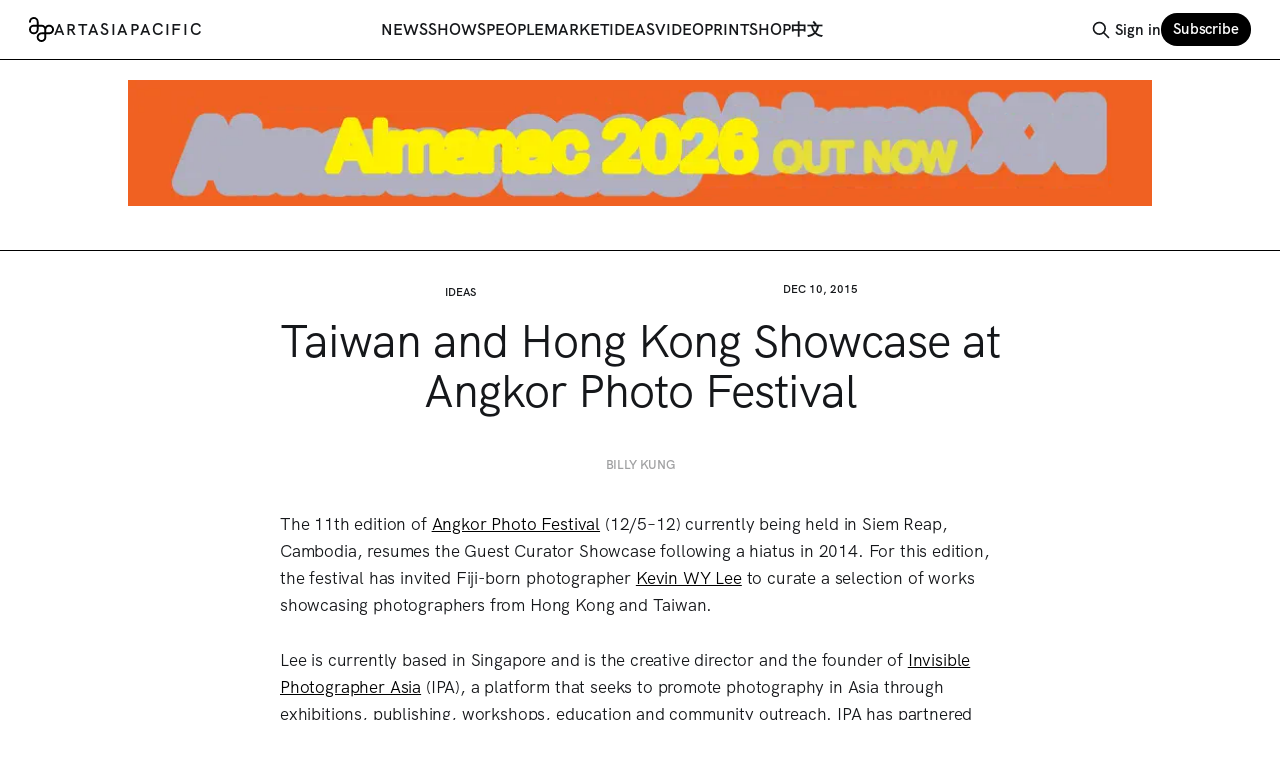

--- FILE ---
content_type: text/html; charset=utf-8
request_url: https://www.artasiapacific.com/ideas/taiwan-and-hong-kong-showcase-at-angkor-photo-festival/
body_size: 13879
content:
<!DOCTYPE html>
<html lang="en">
<head>

    <title>Taiwan and Hong Kong Showcase at Angkor Photo Festival</title>
    <meta charset="utf-8">
    <meta name="viewport" content="width=device-width, initial-scale=1.0">
    
    <link rel="preload" as="style" href="https://www.artasiapacific.com/assets/built/screen.css?v=de834413b0">
    <link rel="preload" as="script" href="https://www.artasiapacific.com/assets/built/source.js?v=de834413b0">
    
    
<link rel="preload" as="font" type="font/woff2" href="https://www.artasiapacific.com/assets/fonts/HKGrotesk-Regular.woff?v=de834413b0" crossorigin="anonymous">
<link rel="preload" as="font" type="font/woff2" href="https://www.artasiapacific.com/assets/fonts/HKGrotesk-SemiBold.woff?v=de834413b0" crossorigin="anonymous">
<link rel="preload" as="font" type="font/woff2" href="https://www.artasiapacific.com/assets/fonts/HKGrotesk-Bold.woff?v=de834413b0" crossorigin="anonymous">
<style>
    @font-face {
        font-family: "hkgrotesk";
        src: url(https://www.artasiapacific.com/assets/fonts/HKGrotesk-Regular.woff?v=de834413b0) format("woff");
        font-weight: 400;
        font-display: block;
        unicode-range: U+0000-00FF, U+0131, U+0152-0153, U+02BB-02BC, U+02C6, U+02DA, U+02DC, U+0304, U+0308, U+0329, U+2000-206F, U+2074, U+20AC, U+2122, U+2191, U+2193, U+2212, U+2215, U+FEFF, U+FFFD;
    }
    
    @font-face {
        font-family: "hkgrotesk";
        src: url(https://www.artasiapacific.com/assets/fonts/HKGrotesk-SemiBold.woff?v=de834413b0) format("woff");
        font-weight: 600;
        font-display: block;
        unicode-range: U+0000-00FF, U+0131, U+0152-0153, U+02BB-02BC, U+02C6, U+02DA, U+02DC, U+0304, U+0308, U+0329, U+2000-206F, U+2074, U+20AC, U+2122, U+2191, U+2193, U+2212, U+2215, U+FEFF, U+FFFD;
    }
    
    @font-face {
        font-family: "hkgrotesk";
        src: url(https://www.artasiapacific.com/assets/fonts/HKGrotesk-Bold.woff?v=de834413b0) format("woff");
        font-weight: 800;
        font-display: block;
        unicode-range: U+0000-00FF, U+0131, U+0152-0153, U+02BB-02BC, U+02C6, U+02DA, U+02DC, U+0304, U+0308, U+0329, U+2000-206F, U+2074, U+20AC, U+2122, U+2191, U+2193, U+2212, U+2215, U+FEFF, U+FFFD;
    }
</style>

<link rel="preload" as="font" type="font/woff" href="https://www.artasiapacific.com/assets/fonts/TiemposText-Regular.woff?v=de834413b0" crossorigin="anonymous">
<link rel="preload" as="font" type="font/woff" href="https://www.artasiapacific.com/assets/fonts/TiemposText-Semibold.woff?v=de834413b0" crossorigin="anonymous">
<style>
    @font-face {
        font-family: tiempos-text;
        src: url(https://www.artasiapacific.com/assets/fonts/TiemposText-Semibold.woff?v=de834413b0) format("woff");
        font-weight: 800;
        font-display: block;
        unicode-range: U+0000-00FF, U+0131, U+0152-0153, U+02BB-02BC, U+02C6, U+02DA, U+02DC, U+0304, U+0308, U+0329, U+2000-206F, U+2074, U+20AC, U+2122, U+2191, U+2193, U+2212, U+2215, U+FEFF, U+FFFD;
    }
    
    @font-face {
        font-family: tiempos-text;
        src: url(https://www.artasiapacific.com/assets/fonts/TiemposText-Regular.woff?v=de834413b0) format("woff");
        font-weight: 400;
        font-display: block;
        unicode-range: U+0000-00FF, U+0131, U+0152-0153, U+02BB-02BC, U+02C6, U+02DA, U+02DC, U+0304, U+0308, U+0329, U+2000-206F, U+2074, U+20AC, U+2122, U+2191, U+2193, U+2212, U+2215, U+FEFF, U+FFFD;
    }
</style>
<link rel="preload" as="font" type="font/woff" href="https://www.artasiapacific.com/assets/fonts/TiemposHeadline-Regular.woff?v=de834413b0" crossorigin="anonymous">
<link rel="preload" as="font" type="font/woff" href="https://www.artasiapacific.com/assets/fonts/TiemposHeadline-Semibold.woff?v=de834413b0" crossorigin="anonymous">
<style>
    @font-face {
        font-family: tiempos-headline;
        src: url(https://www.artasiapacific.com/assets/fonts/TiemposHeadline-Semibold.woff?v=de834413b0) format("woff");
        font-weight: 800;
        font-display: block;
        unicode-range: U+0000-00FF, U+0131, U+0152-0153, U+02BB-02BC, U+02C6, U+02DA, U+02DC, U+0304, U+0308, U+0329, U+2000-206F, U+2074, U+20AC, U+2122, U+2191, U+2193, U+2212, U+2215, U+FEFF, U+FFFD;
    }
    
    @font-face {
        font-family: tiempos-headline;
        src: url(https://www.artasiapacific.com/assets/fonts/TiemposHeadline-Regular.woff?v=de834413b0) format("woff");
        font-weight: 400;
        font-display: block;
        unicode-range: U+0000-00FF, U+0131, U+0152-0153, U+02BB-02BC, U+02C6, U+02DA, U+02DC, U+0304, U+0308, U+0329, U+2000-206F, U+2074, U+20AC, U+2122, U+2191, U+2193, U+2212, U+2215, U+FEFF, U+FFFD;
    }
</style>

    <link rel="stylesheet" type="text/css" href="https://www.artasiapacific.com/assets/built/screen.css?v=de834413b0">

    <style>
        :root {
            --background-color: #ffffff
        }
    </style>


    <meta name="description" content="The 11th edition of Angkor Photo Festival (12/5–12) currently being held in Siem Reap, Cambodia, resumes the Guest Curator Showcase following a hiatus in 2014. For this edition, the festival has invit">
    <link rel="icon" href="https://www.artasiapacific.com/content/images/size/w256h256/format/png/2025/01/logo-icon-1.svg" type="image/png">
    <link rel="canonical" href="https://artasiapacific.com/ideas/taiwan-and-hong-kong-showcase-at-angkor-photo-festival">
    <meta name="referrer" content="no-referrer-when-downgrade">
    
    <meta property="og:site_name" content="ArtAsiaPacific">
    <meta property="og:type" content="article">
    <meta property="og:title" content="Taiwan and Hong Kong Showcase at Angkor Photo Festival">
    <meta property="og:description" content="The 11th edition of Angkor Photo Festival (12/5–12) currently being held in Siem Reap, Cambodia, resumes the Guest Curator Showcase following a hiatus in 2014. For this edition, the festival has invit">
    <meta property="og:url" content="https://artasiapacific.com/ideas/taiwan-and-hong-kong-showcase-at-angkor-photo-festival">
    <meta property="article:published_time" content="2015-12-10T00:00:00.000Z">
    <meta property="article:modified_time" content="2023-06-26T08:19:55.000Z">
    <meta property="article:tag" content="Ideas">
    
    <meta property="article:publisher" content="https://www.facebook.com/artasiapacificmagazine">
    <meta name="twitter:card" content="summary">
    <meta name="twitter:title" content="Taiwan and Hong Kong Showcase at Angkor Photo Festival">
    <meta name="twitter:description" content="The 11th edition of Angkor Photo Festival (12/5–12) currently being held in Siem Reap, Cambodia, resumes the Guest Curator Showcase following a hiatus in 2014. For this edition, the festival has invit">
    <meta name="twitter:url" content="https://artasiapacific.com/ideas/taiwan-and-hong-kong-showcase-at-angkor-photo-festival">
    <meta name="twitter:label1" content="Written by">
    <meta name="twitter:data1" content="The Editors">
    <meta name="twitter:label2" content="Filed under">
    <meta name="twitter:data2" content="Ideas">
    <meta name="twitter:site" content="@artasiapacific">
    
    <script type="application/ld+json">
{
    "@context": "https://schema.org",
    "@type": "Article",
    "publisher": {
        "@type": "Organization",
        "name": "ArtAsiaPacific",
        "url": "https://www.artasiapacific.com/",
        "logo": {
            "@type": "ImageObject",
            "url": "https://www.artasiapacific.com/content/images/2025/01/logo-icon.svg",
            "width": 60,
            "height": 60
        }
    },
    "author": {
        "@type": "Person",
        "name": "The Editors",
        "url": "https://www.artasiapacific.com/author/the-editors/",
        "sameAs": []
    },
    "headline": "Taiwan and Hong Kong Showcase at Angkor Photo Festival",
    "url": "https://www.artasiapacific.com/ideas/taiwan-and-hong-kong-showcase-at-angkor-photo-festival/",
    "datePublished": "2015-12-10T00:00:00.000Z",
    "dateModified": "2023-06-26T08:19:55.000Z",
    "keywords": "Ideas",
    "description": "\n\nBilly Kung",
    "mainEntityOfPage": "https://www.artasiapacific.com/ideas/taiwan-and-hong-kong-showcase-at-angkor-photo-festival/"
}
    </script>

    <meta name="generator" content="Ghost 6.13">
    <link rel="alternate" type="application/rss+xml" title="ArtAsiaPacific" href="https://www.artasiapacific.com/rss/">
    <script defer src="https://cdn.jsdelivr.net/ghost/portal@~2.56/umd/portal.min.js" data-i18n="true" data-ghost="https://www.artasiapacific.com/" data-key="10bd7e3f89f60d739c2dbaf6f0" data-api="https://artasiapacific.ghost.io/ghost/api/content/" data-locale="en" crossorigin="anonymous"></script><style id="gh-members-styles">.gh-post-upgrade-cta-content,
.gh-post-upgrade-cta {
    display: flex;
    flex-direction: column;
    align-items: center;
    font-family: -apple-system, BlinkMacSystemFont, 'Segoe UI', Roboto, Oxygen, Ubuntu, Cantarell, 'Open Sans', 'Helvetica Neue', sans-serif;
    text-align: center;
    width: 100%;
    color: #ffffff;
    font-size: 16px;
}

.gh-post-upgrade-cta-content {
    border-radius: 8px;
    padding: 40px 4vw;
}

.gh-post-upgrade-cta h2 {
    color: #ffffff;
    font-size: 28px;
    letter-spacing: -0.2px;
    margin: 0;
    padding: 0;
}

.gh-post-upgrade-cta p {
    margin: 20px 0 0;
    padding: 0;
}

.gh-post-upgrade-cta small {
    font-size: 16px;
    letter-spacing: -0.2px;
}

.gh-post-upgrade-cta a {
    color: #ffffff;
    cursor: pointer;
    font-weight: 500;
    box-shadow: none;
    text-decoration: underline;
}

.gh-post-upgrade-cta a:hover {
    color: #ffffff;
    opacity: 0.8;
    box-shadow: none;
    text-decoration: underline;
}

.gh-post-upgrade-cta a.gh-btn {
    display: block;
    background: #ffffff;
    text-decoration: none;
    margin: 28px 0 0;
    padding: 8px 18px;
    border-radius: 4px;
    font-size: 16px;
    font-weight: 600;
}

.gh-post-upgrade-cta a.gh-btn:hover {
    opacity: 0.92;
}</style><script async src="https://js.stripe.com/v3/"></script>
    <script defer src="https://cdn.jsdelivr.net/ghost/sodo-search@~1.8/umd/sodo-search.min.js" data-key="10bd7e3f89f60d739c2dbaf6f0" data-styles="https://cdn.jsdelivr.net/ghost/sodo-search@~1.8/umd/main.css" data-sodo-search="https://artasiapacific.ghost.io/" data-locale="en" crossorigin="anonymous"></script>
    
    <link href="https://www.artasiapacific.com/webmentions/receive/" rel="webmention">
    <script defer src="/public/cards.min.js?v=de834413b0"></script>
    <link rel="stylesheet" type="text/css" href="/public/cards.min.css?v=de834413b0">
    <script defer src="/public/member-attribution.min.js?v=de834413b0"></script>
    <script defer src="/public/ghost-stats.min.js?v=de834413b0" data-stringify-payload="false" data-datasource="analytics_events" data-storage="localStorage" data-host="https://www.artasiapacific.com/.ghost/analytics/api/v1/page_hit"  tb_site_uuid="16435400-f27e-4b41-b5f7-d0c24f5ce4de" tb_post_uuid="9c41420c-c01e-4396-b582-a9932df26eb5" tb_post_type="post" tb_member_uuid="undefined" tb_member_status="undefined"></script><style>:root {--ghost-accent-color: #000000;}</style>
    <!-- Google tag (gtag.js) -->
<script async src="https://www.googletagmanager.com/gtag/js?id=G-XQC9K1LDZD"></script>
<script>
  window.dataLayer = window.dataLayer || [];
  function gtag(){dataLayer.push(arguments);}
  gtag('js', new Date());

  gtag('config', 'G-XQC9K1LDZD');
</script>
<style>
/* hide old mailchimp links */
a[href^="https://artasiapacific.us11.list-manage.com/subscribe"] {
    display: none;
}
</style>

</head>
<body class="post-template tag-ideas tag-hash-import-2025-04-19-12-24 has-sans-title has-sans-body">

<div class="gh-viewport">
    
    <header id="gh-navigation" class="gh-navigation is-left-logo gh-outer">
    <style>
        .nav-current {
            color: #f0f;
        }
    </style>
    <div class="gh-navigation-inner gh-inner">

        <div class="gh-navigation-brand">
            <a class="gh-navigation-logo is-title" href="https://www.artasiapacific.com">
                    <img src="https://www.artasiapacific.com/content/images/2025/01/logo-icon.svg" alt="ArtAsiaPacific"> <span class="gh-head-logo-text">ARTASIAPACIFIC</span>
            </a>
            <button class="gh-search gh-icon-button" aria-label="Search this site" data-ghost-search>
    <svg xmlns="http://www.w3.org/2000/svg" fill="none" viewBox="0 0 24 24" stroke="currentColor" stroke-width="2" width="20" height="20"><path stroke-linecap="round" stroke-linejoin="round" d="M21 21l-6-6m2-5a7 7 0 11-14 0 7 7 0 0114 0z"></path></svg></button>            <button class="gh-burger gh-icon-button" aria-label="Menu">
                <svg xmlns="http://www.w3.org/2000/svg" width="24" height="24" fill="currentColor" viewBox="0 0 256 256"><path d="M224,128a8,8,0,0,1-8,8H40a8,8,0,0,1,0-16H216A8,8,0,0,1,224,128ZM40,72H216a8,8,0,0,0,0-16H40a8,8,0,0,0,0,16ZM216,184H40a8,8,0,0,0,0,16H216a8,8,0,0,0,0-16Z"></path></svg>                <svg xmlns="http://www.w3.org/2000/svg" width="24" height="24" fill="currentColor" viewBox="0 0 256 256"><path d="M205.66,194.34a8,8,0,0,1-11.32,11.32L128,139.31,61.66,205.66a8,8,0,0,1-11.32-11.32L116.69,128,50.34,61.66A8,8,0,0,1,61.66,50.34L128,116.69l66.34-66.35a8,8,0,0,1,11.32,11.32L139.31,128Z"></path></svg>            </button>
        </div>

        <nav class="gh-navigation-menu justify-center">
            <ul class="nav">
    <li class="nav-news"><a href="https://www.artasiapacific.com/news/">News</a></li>
    <li class="nav-shows"><a href="https://www.artasiapacific.com/shows/">Shows</a></li>
    <li class="nav-people"><a href="https://www.artasiapacific.com/people/">People</a></li>
    <li class="nav-market"><a href="https://www.artasiapacific.com/market/">Market</a></li>
    <li class="nav-ideas nav-current-parent"><a href="https://www.artasiapacific.com/ideas/">Ideas</a></li>
    <li class="nav-video"><a href="https://www.artasiapacific.com/video/">Video</a></li>
    <li class="nav-print"><a href="https://www.artasiapacific.com/magazine/">Print</a></li>
    <li class="nav-shop"><a href="https://www.artasiapacific.com/shop/magazine/">Shop</a></li>
    <li class="nav-zhong-wen"><a href="https://www.artasiapacific.com/zh/">中文</a></li>
</ul>

        </nav>

        <div class="gh-navigation-actions">
                <button class="gh-search gh-icon-button" aria-label="Search this site" data-ghost-search>
    <svg xmlns="http://www.w3.org/2000/svg" fill="none" viewBox="0 0 24 24" stroke="currentColor" stroke-width="2" width="20" height="20"><path stroke-linecap="round" stroke-linejoin="round" d="M21 21l-6-6m2-5a7 7 0 11-14 0 7 7 0 0114 0z"></path></svg></button>                <div class="gh-navigation-members">
                            <a href="#/portal/signin" data-portal="signin">Sign in</a>
                                <a class="gh-button" href="#/portal/signup" data-portal="signup">Subscribe</a>
                </div>
        </div>

    </div>
</header>

    
    <section class="aap-ads gh-outer" style="border-bottom: 1px solid black;">
        <section class="gh-inner">

                        <div class="my-8 max-w-screen-lg mx-auto block overflow-hidden" style="aspect-ratio: 1000/123;">
                            <iframe 
                            src="https://aap-ad-api.netlify.app/?format=letterbox"
                            border="0"
                            frameborder="0"
                            width="100%"
                            height="100%"
                            ></iframe>
                        </div>

        </section>

        <script>
            console.log(`adFormat: $letterbox`);
        </script>
    </section>


<main class="gh-main 
    
">
                <style>
                    .gh-content,
                    .gh-content p,
                    .gh-content p a {
                        color: ;
                    }
                </style>


    <article class="gh-article post tag-ideas tag-hash-import-2025-04-19-12-24 no-image
    ">

        
                
                <header class="gh-article-header gh-canvas text-center !mt-12">

                    <section class="grid grid-cols-2 justify-between ">
                        <h4><a class="text-lg uppercase font-semibold text-inherit" href="https://www.artasiapacific.com/tag/ideas/">Ideas</a></h4>
                        <time class="text-lg uppercase font-semibold text-inherit" datetime="2015-12-10">Dec 10, 2015</time>
                    </section>
                    <h1 class="gh-article-title is-title my-6 font-normal">Taiwan and Hong Kong Showcase at Angkor Photo Festival</h1>
                        <p 
                        class="gh-article-excerpt is-body text-balance" 
                        data-excerpt-processing-enabled="true"
                        data-excerpt="

Billy Kung"
                        >
                        </p>
                        <style>
                            .post-author,
                            .post-author a {
                                color: ;
                            }
                        </style>
                    

                        
                </header>

                <section class="gh-content gh-canvas is-body">
                    <p>The 11th edition of <a href="http://angkor-photo.com/?ref=artasiapacific.com">Angkor Photo Festival</a> (12/5–12) currently being held in Siem Reap, Cambodia, resumes the Guest Curator Showcase following a hiatus in 2014. For this edition, the festival has invited Fiji-born photographer <a href="http://www.kevinwylee.com/?ref=artasiapacific.com">Kevin WY Lee</a> to curate a selection of works showcasing photographers from Hong Kong and Taiwan.</p><p>Lee is currently based in Singapore and is the creative director and the founder of <a href="http://invisiblephotographer.asia/?ref=artasiapacific.com">Invisible Photographer Asia</a> (IPA), a platform that seeks to promote photography in Asia through exhibitions, publishing, workshops, education and community outreach. IPA has partnered with a number of organizations such as the Angkor Photo Festival, Objectifs Centre for Photography and Film, National Museum of Singapore, AO Photo Books (Hong Kong), among others, to raise the profile of many who are actively engaged in the art of photography in the region. It is a timely and an admirable endeavor and more of this kind of active engagement and promotion would not only benefit photographers, but it will most certainly elevate the international profile of Asian photography.</p><p>Among the 18 photographers showcasing in this year’s Angkor Photo Festival, 12 hail from Hong Kong and 6 from Taiwan. Varying in age, education, experience and background, their works all share a common aspiration in exploring their place in the world they live in. It is an eclectic collection of works with no dominance of a specific theme nor does it share a predilection for a common stylistic approach. Several photographers were deeply grounded in the documentary tradition, exposing a sense of dedication and affection for their home country. Taiwanese Guan Xiao Rong’s work of <em>Lanyu</em> (Orchid Island) residents in the 1980s—whose livelihood was threatened by the government’s decision to build a nuclear waste facility on the island—were seen alongside Lam Chun Tung’s document on the elderly in Hong Kong and Ducky Tse’s images of Hong Kong’s pre-handover scenes equally shares the same dedication.</p><p>It is perhaps impossible to showcase Taiwan’s photography without mentioning Chang Chao-Tang, whose works, spanning more than 50 years, bears far-reaching witness to Taiwanese history. In 2013, Taipei Fine Arts Museum held Chang’s first comprehensive retrospective exhibition, which subsequently was also shown in that year’s Angkor Photography Festival. It is no surprise that his work is also included again this year. Meanwhile, a younger generation Taiwanese Tou Yun-Fei, whose work leans towards fine art photography, has produced a series of anthropomorphic portraits of canines, titled “Memento Mori,” which ultimately reveals more about the spectator than the spectacle.</p><p>A number of Hong Kong photographers included in this showcase do share a common background, having worked as a photojournalist either in newspaper or wire agency at one point in their lives. While some are still grounded in their photojournalism career, others have taken a different path. From photos of the 1989 Tiananmen protest by veteran press photographer, Wong Kan Tai, to Vincent Yu’s images of the 2011 Tohoku earthquake in Japan and Lam Yik Fei’s coverage of the 2014 Umbrella Movement in Hong Kong, which have been distributed worldwide via Getty Images and Bloomberg News Photos. Dustin Shum, who worked as a photojournalist for more than ten years, is now immersed in fine art photography. His quiet and yet surreal formal portraits of Hong Kong’s housing estates will one day prove to be an invaluable historic document.</p><p>In his curatorial statement, Lee expressed his hopes that through this opportunity in introducing works from Taiwan and Hong Kong photographers to a Southeast Asian audience, a dialogue will ensue and perhaps more exchanges between the regions will take place. I take much encouragement from this noble task but I only wish that more women participants were included.</p><p><em>Billy Kung is photo editor at </em>ArtAsiaPacific.&nbsp;</p>
                </section>

            
    </article>


</main>



            <section class="gh-container is-grid gh-outer">
                <div class="gh-container-inner gh-inner">
                    <h2 class="gh-container-title">
                                Related articles
                                                </h2>
                            <div 
                            class="grid grid-cols-1 sm:grid-cols-2 lg:grid-cols-4 gap-8"
                            >
                                        <article 
    class="gh-card post tag-issue tag-shows tag-ideas
    "
>

    <a class="gh-card-link 
    " href="/issue/lin-jingjing-on-wael-shawky/">

        <div class="
        ">
                <figure class="gh-card-image" style="aspect-ratio: 3/2">
                    <img
                        srcset="/content/images/size/w160/format/webp/2025/06/One-on-One.jpg 160w,
                                /content/images/size/w320/format/webp/2025/06/One-on-One.jpg 320w,
                                /content/images/size/w600/format/webp/2025/06/One-on-One.jpg 600w,
                                /content/images/size/w960/format/webp/2025/06/One-on-One.jpg 960w,
                                /content/images/size/w1200/format/webp/2025/06/One-on-One.jpg 1200w,
                                /content/images/size/w2000/format/webp/2025/06/One-on-One.jpg 2000w"
                        sizes="320px"
                        src="/content/images/size/w600/2025/06/One-on-One.jpg"
                        alt="One on One: Lin Jingjing on Wael Shawky"
                        loading="lazy"
                    >
                </figure>
        </div>

        <div class="gh-card-wrapper 
        ">
        
            <header 
            class="text-lg font-semibold flex justify-between uppercase text-current
            "
            >
                <div>
                        <span class="font-semibold uppercase">Issue</span>
                </div>
                <div>
                        <time class="uppercase font-semibold" datetime="2025-07-14">Jul 14, 2025</time>
                </div>
            </header>
            <h1 
                class="//gh-card-title is-title my-2

                "
            >One on One: Lin Jingjing on Wael Shawky</h1>
                    <p 
                    class="text-[90%] //gh-card-excerpt is-body a whitespace-pre-wrap text-pretty leading-tight"
                    data-excerpt-processing-enabled="true"
                    data-excerpt="For the One on One in AAP’s 144 issue, Chinese-born multimedia artist Lin Jingjing (aka Lov-Lov) reflects on her first encounter with Wael Shawky’s video work at the 2024 Venice Biennale.

Lin Jingjing"
                    ></p>
            <footer class="gh-card-meta">
<!--
             -->
                <!--
         --></footer>
        </div>
    </a>
</article>
                                                                            <article 
    class="gh-card post tag-ideas
    "
>

    <a class="gh-card-link 
    " href="/ideas/gathered-fragments-revisiting-japans-moving-image-history/">

        <div class="
        ">
                <figure class="gh-card-image" style="aspect-ratio: 3/2">
                    <img
                        srcset="/content/images/size/w160/format/webp/2025/06/8.techno05_72dpi.jpg 160w,
                                /content/images/size/w320/format/webp/2025/06/8.techno05_72dpi.jpg 320w,
                                /content/images/size/w600/format/webp/2025/06/8.techno05_72dpi.jpg 600w,
                                /content/images/size/w960/format/webp/2025/06/8.techno05_72dpi.jpg 960w,
                                /content/images/size/w1200/format/webp/2025/06/8.techno05_72dpi.jpg 1200w,
                                /content/images/size/w2000/format/webp/2025/06/8.techno05_72dpi.jpg 2000w"
                        sizes="320px"
                        src="/content/images/size/w600/2025/06/8.techno05_72dpi.jpg"
                        alt="Gathered Fragments: Revisiting Japan’s Moving Image History"
                        loading="lazy"
                    >
                </figure>
        </div>

        <div class="gh-card-wrapper 
        ">
        
            <header 
            class="text-lg font-semibold flex justify-between uppercase text-current
            "
            >
                <div>
                        <span class="font-semibold uppercase">Ideas</span>
                </div>
                <div>
                        <time class="uppercase font-semibold" datetime="2025-06-06">Jun 06, 2025</time>
                </div>
            </header>
            <h1 
                class="//gh-card-title is-title my-2

                "
            >Gathered Fragments: Revisiting Japan’s Moving Image History</h1>
                    <p 
                    class="text-[90%] //gh-card-excerpt is-body a whitespace-pre-wrap text-pretty leading-tight"
                    data-excerpt-processing-enabled="true"
                    data-excerpt="Art Osaka 2025’s inaugural Screening Program offers an exceptional opportunity to engage with Japan’s restless innovation in moving image.

Anna Dickie"
                    ></p>
            <footer class="gh-card-meta">
<!--
             -->
                <!--
         --></footer>
        </div>
    </a>
</article>
                                                                            <article 
    class="gh-card post tag-ideas
    "
>

    <a class="gh-card-link 
    " href="/ideas/open-call-hyundai-blue-prize-2025-for-emerging-curators/">

        <div class="
        ">
                <figure class="gh-card-image" style="aspect-ratio: 3/2">
                    <img
                        srcset="/content/images/size/w160/format/webp/2025/05/Exterior-of-Hyundai-Motorstudio-Beijing.-Photo---Hyundai-Motorstudio-Beijing.jpeg 160w,
                                /content/images/size/w320/format/webp/2025/05/Exterior-of-Hyundai-Motorstudio-Beijing.-Photo---Hyundai-Motorstudio-Beijing.jpeg 320w,
                                /content/images/size/w600/format/webp/2025/05/Exterior-of-Hyundai-Motorstudio-Beijing.-Photo---Hyundai-Motorstudio-Beijing.jpeg 600w,
                                /content/images/size/w960/format/webp/2025/05/Exterior-of-Hyundai-Motorstudio-Beijing.-Photo---Hyundai-Motorstudio-Beijing.jpeg 960w,
                                /content/images/size/w1200/format/webp/2025/05/Exterior-of-Hyundai-Motorstudio-Beijing.-Photo---Hyundai-Motorstudio-Beijing.jpeg 1200w,
                                /content/images/size/w2000/format/webp/2025/05/Exterior-of-Hyundai-Motorstudio-Beijing.-Photo---Hyundai-Motorstudio-Beijing.jpeg 2000w"
                        sizes="320px"
                        src="/content/images/size/w600/2025/05/Exterior-of-Hyundai-Motorstudio-Beijing.-Photo---Hyundai-Motorstudio-Beijing.jpeg"
                        alt="Open Call: Hyundai Blue Prize+ 2025 for Emerging Curators"
                        loading="lazy"
                    >
                </figure>
        </div>

        <div class="gh-card-wrapper 
        ">
        
            <header 
            class="text-lg font-semibold flex justify-between uppercase text-current
            "
            >
                <div>
                        <span class="font-semibold uppercase">Ideas</span>
                </div>
                <div>
                        <time class="uppercase font-semibold" datetime="2025-04-30">Apr 30, 2025</time>
                </div>
            </header>
            <h1 
                class="//gh-card-title is-title my-2

                "
            >Open Call: Hyundai Blue Prize+ 2025 for Emerging Curators</h1>
                    <p 
                    class="text-[90%] //gh-card-excerpt is-body a whitespace-pre-wrap text-pretty leading-tight"
                    data-excerpt-processing-enabled="true"
                    data-excerpt="Hyundai Motor Company announces the Hyundai Blue Prize+ 2025 open call, welcoming exhibition proposals for Hyundai Motorstudio Beijing from emerging curators worldwide engaged with the context of Asia.

Hyundai Blue Prize+"
                    ></p>
            <footer class="gh-card-meta">
<!--
             -->
                <!--
         --></footer>
        </div>
    </a>
</article>
                                                                            <article 
    class="gh-card post tag-market tag-hash-import-2025-04-19-12-24
    "
>

    <a class="gh-card-link 
    " href="/market/art-basel-hong-kong-2025-new-narratives/">

        <div class="
        ">
                <figure class="gh-card-image" style="aspect-ratio: 3/2">
                    <img
                        srcset="https://artasiapacific.com/rails/active_storage/blobs/proxy/eyJfcmFpbHMiOnsibWVzc2FnZSI6IkJBaHBBOTR2QVE9PSIsImV4cCI6bnVsbCwicHVyIjoiYmxvYl9pZCJ9fQ&#x3D;&#x3D;--fca4936003ed5cc5e0320b642c2d314607136ce4/Print_approx_21_x_14_cm_ABHK25__General_Impressions__PR__MC_1389._HiRes.jpg 160w,
                                https://artasiapacific.com/rails/active_storage/blobs/proxy/eyJfcmFpbHMiOnsibWVzc2FnZSI6IkJBaHBBOTR2QVE9PSIsImV4cCI6bnVsbCwicHVyIjoiYmxvYl9pZCJ9fQ&#x3D;&#x3D;--fca4936003ed5cc5e0320b642c2d314607136ce4/Print_approx_21_x_14_cm_ABHK25__General_Impressions__PR__MC_1389._HiRes.jpg 320w,
                                https://artasiapacific.com/rails/active_storage/blobs/proxy/eyJfcmFpbHMiOnsibWVzc2FnZSI6IkJBaHBBOTR2QVE9PSIsImV4cCI6bnVsbCwicHVyIjoiYmxvYl9pZCJ9fQ&#x3D;&#x3D;--fca4936003ed5cc5e0320b642c2d314607136ce4/Print_approx_21_x_14_cm_ABHK25__General_Impressions__PR__MC_1389._HiRes.jpg 600w,
                                https://artasiapacific.com/rails/active_storage/blobs/proxy/eyJfcmFpbHMiOnsibWVzc2FnZSI6IkJBaHBBOTR2QVE9PSIsImV4cCI6bnVsbCwicHVyIjoiYmxvYl9pZCJ9fQ&#x3D;&#x3D;--fca4936003ed5cc5e0320b642c2d314607136ce4/Print_approx_21_x_14_cm_ABHK25__General_Impressions__PR__MC_1389._HiRes.jpg 960w,
                                https://artasiapacific.com/rails/active_storage/blobs/proxy/eyJfcmFpbHMiOnsibWVzc2FnZSI6IkJBaHBBOTR2QVE9PSIsImV4cCI6bnVsbCwicHVyIjoiYmxvYl9pZCJ9fQ&#x3D;&#x3D;--fca4936003ed5cc5e0320b642c2d314607136ce4/Print_approx_21_x_14_cm_ABHK25__General_Impressions__PR__MC_1389._HiRes.jpg 1200w,
                                https://artasiapacific.com/rails/active_storage/blobs/proxy/eyJfcmFpbHMiOnsibWVzc2FnZSI6IkJBaHBBOTR2QVE9PSIsImV4cCI6bnVsbCwicHVyIjoiYmxvYl9pZCJ9fQ&#x3D;&#x3D;--fca4936003ed5cc5e0320b642c2d314607136ce4/Print_approx_21_x_14_cm_ABHK25__General_Impressions__PR__MC_1389._HiRes.jpg 2000w"
                        sizes="320px"
                        src="https://artasiapacific.com/rails/active_storage/blobs/proxy/eyJfcmFpbHMiOnsibWVzc2FnZSI6IkJBaHBBOTR2QVE9PSIsImV4cCI6bnVsbCwicHVyIjoiYmxvYl9pZCJ9fQ&#x3D;&#x3D;--fca4936003ed5cc5e0320b642c2d314607136ce4/Print_approx_21_x_14_cm_ABHK25__General_Impressions__PR__MC_1389._HiRes.jpg"
                        alt="Art Basel Hong Kong 2025: New Narratives"
                        loading="lazy"
                    >
                </figure>
        </div>

        <div class="gh-card-wrapper 
        ">
        
            <header 
            class="text-lg font-semibold flex justify-between uppercase text-current
            "
            >
                <div>
                        <span class="font-semibold uppercase">Market</span>
                </div>
                <div>
                        <time class="uppercase font-semibold" datetime="2025-04-17">Apr 17, 2025</time>
                </div>
            </header>
            <h1 
                class="//gh-card-title is-title my-2

                "
            >Art Basel Hong Kong 2025: New Narratives</h1>
                    <p 
                    class="text-[90%] //gh-card-excerpt is-body a whitespace-pre-wrap text-pretty leading-tight"
                    data-excerpt-processing-enabled="true"
                    data-excerpt="As Asia’s art calendar becomes increasingly crowded, the 12th edition of Art Basel Hong Kong presented some intriguing insights and steady sales across sectors.

Louis Lu"
                    ></p>
            <footer class="gh-card-meta">
<!--
             -->
                <!--
         --></footer>
        </div>
    </a>
</article>
                                                                            <article 
    class="gh-card post tag-news tag-hash-import-2025-04-19-12-24
    "
>

    <a class="gh-card-link 
    " href="/news/hoor-al-qasimi-receives-france-s-order-of-arts-and-letters/">

        <div class="
        ">
                <figure class="gh-card-image" style="aspect-ratio: 3/2">
                    <img
                        srcset="https://artasiapacific.com/rails/active_storage/blobs/proxy/eyJfcmFpbHMiOnsibWVzc2FnZSI6IkJBaHBBK3N2QVE9PSIsImV4cCI6bnVsbCwicHVyIjoiYmxvYl9pZCJ9fQ&#x3D;&#x3D;--f7703b6f966b7b034d654ca7026e034155e437e5/1.jpg 160w,
                                https://artasiapacific.com/rails/active_storage/blobs/proxy/eyJfcmFpbHMiOnsibWVzc2FnZSI6IkJBaHBBK3N2QVE9PSIsImV4cCI6bnVsbCwicHVyIjoiYmxvYl9pZCJ9fQ&#x3D;&#x3D;--f7703b6f966b7b034d654ca7026e034155e437e5/1.jpg 320w,
                                https://artasiapacific.com/rails/active_storage/blobs/proxy/eyJfcmFpbHMiOnsibWVzc2FnZSI6IkJBaHBBK3N2QVE9PSIsImV4cCI6bnVsbCwicHVyIjoiYmxvYl9pZCJ9fQ&#x3D;&#x3D;--f7703b6f966b7b034d654ca7026e034155e437e5/1.jpg 600w,
                                https://artasiapacific.com/rails/active_storage/blobs/proxy/eyJfcmFpbHMiOnsibWVzc2FnZSI6IkJBaHBBK3N2QVE9PSIsImV4cCI6bnVsbCwicHVyIjoiYmxvYl9pZCJ9fQ&#x3D;&#x3D;--f7703b6f966b7b034d654ca7026e034155e437e5/1.jpg 960w,
                                https://artasiapacific.com/rails/active_storage/blobs/proxy/eyJfcmFpbHMiOnsibWVzc2FnZSI6IkJBaHBBK3N2QVE9PSIsImV4cCI6bnVsbCwicHVyIjoiYmxvYl9pZCJ9fQ&#x3D;&#x3D;--f7703b6f966b7b034d654ca7026e034155e437e5/1.jpg 1200w,
                                https://artasiapacific.com/rails/active_storage/blobs/proxy/eyJfcmFpbHMiOnsibWVzc2FnZSI6IkJBaHBBK3N2QVE9PSIsImV4cCI6bnVsbCwicHVyIjoiYmxvYl9pZCJ9fQ&#x3D;&#x3D;--f7703b6f966b7b034d654ca7026e034155e437e5/1.jpg 2000w"
                        sizes="320px"
                        src="https://artasiapacific.com/rails/active_storage/blobs/proxy/eyJfcmFpbHMiOnsibWVzc2FnZSI6IkJBaHBBK3N2QVE9PSIsImV4cCI6bnVsbCwicHVyIjoiYmxvYl9pZCJ9fQ&#x3D;&#x3D;--f7703b6f966b7b034d654ca7026e034155e437e5/1.jpg"
                        alt="Hoor Al Qasimi Receives France’s Order of Arts and Letters"
                        loading="lazy"
                    >
                </figure>
        </div>

        <div class="gh-card-wrapper 
        ">
        
            <header 
            class="text-lg font-semibold flex justify-between uppercase text-current
            "
            >
                <div>
                        <span class="font-semibold uppercase">News</span>
                </div>
                <div>
                        <time class="uppercase font-semibold" datetime="2025-04-17">Apr 17, 2025</time>
                </div>
            </header>
            <h1 
                class="//gh-card-title is-title my-2

                "
            >Hoor Al Qasimi Receives France’s Order of Arts and Letters</h1>
                            <footer class="gh-card-meta">
<!--
             -->
                <!--
         --></footer>
        </div>
    </a>
</article>
                                                                            <article 
    class="gh-card post tag-news tag-hash-import-2025-04-19-12-24
    "
>

    <a class="gh-card-link 
    " href="/news/khaled-sabsabi-exhibition-indefinitely-postponed-in-wake-of-venice-biennale-controversy/">

        <div class="
        ">
                <figure class="gh-card-image" style="aspect-ratio: 3/2">
                    <img
                        srcset="https://artasiapacific.com/rails/active_storage/blobs/proxy/eyJfcmFpbHMiOnsibWVzc2FnZSI6IkJBaHBBKzB2QVE9PSIsImV4cCI6bnVsbCwicHVyIjoiYmxvYl9pZCJ9fQ&#x3D;&#x3D;--6e4540c7ba7bf4f7d4b538a242ad22fc26fb8e76/3_Khaled_Sabsabi_credit_AnnaKucera.webp 160w,
                                https://artasiapacific.com/rails/active_storage/blobs/proxy/eyJfcmFpbHMiOnsibWVzc2FnZSI6IkJBaHBBKzB2QVE9PSIsImV4cCI6bnVsbCwicHVyIjoiYmxvYl9pZCJ9fQ&#x3D;&#x3D;--6e4540c7ba7bf4f7d4b538a242ad22fc26fb8e76/3_Khaled_Sabsabi_credit_AnnaKucera.webp 320w,
                                https://artasiapacific.com/rails/active_storage/blobs/proxy/eyJfcmFpbHMiOnsibWVzc2FnZSI6IkJBaHBBKzB2QVE9PSIsImV4cCI6bnVsbCwicHVyIjoiYmxvYl9pZCJ9fQ&#x3D;&#x3D;--6e4540c7ba7bf4f7d4b538a242ad22fc26fb8e76/3_Khaled_Sabsabi_credit_AnnaKucera.webp 600w,
                                https://artasiapacific.com/rails/active_storage/blobs/proxy/eyJfcmFpbHMiOnsibWVzc2FnZSI6IkJBaHBBKzB2QVE9PSIsImV4cCI6bnVsbCwicHVyIjoiYmxvYl9pZCJ9fQ&#x3D;&#x3D;--6e4540c7ba7bf4f7d4b538a242ad22fc26fb8e76/3_Khaled_Sabsabi_credit_AnnaKucera.webp 960w,
                                https://artasiapacific.com/rails/active_storage/blobs/proxy/eyJfcmFpbHMiOnsibWVzc2FnZSI6IkJBaHBBKzB2QVE9PSIsImV4cCI6bnVsbCwicHVyIjoiYmxvYl9pZCJ9fQ&#x3D;&#x3D;--6e4540c7ba7bf4f7d4b538a242ad22fc26fb8e76/3_Khaled_Sabsabi_credit_AnnaKucera.webp 1200w,
                                https://artasiapacific.com/rails/active_storage/blobs/proxy/eyJfcmFpbHMiOnsibWVzc2FnZSI6IkJBaHBBKzB2QVE9PSIsImV4cCI6bnVsbCwicHVyIjoiYmxvYl9pZCJ9fQ&#x3D;&#x3D;--6e4540c7ba7bf4f7d4b538a242ad22fc26fb8e76/3_Khaled_Sabsabi_credit_AnnaKucera.webp 2000w"
                        sizes="320px"
                        src="https://artasiapacific.com/rails/active_storage/blobs/proxy/eyJfcmFpbHMiOnsibWVzc2FnZSI6IkJBaHBBKzB2QVE9PSIsImV4cCI6bnVsbCwicHVyIjoiYmxvYl9pZCJ9fQ&#x3D;&#x3D;--6e4540c7ba7bf4f7d4b538a242ad22fc26fb8e76/3_Khaled_Sabsabi_credit_AnnaKucera.webp"
                        alt="Khaled Sabsabi Exhibition “Indefinitely Postponed” in Wake of Venice Biennale Controversy"
                        loading="lazy"
                    >
                </figure>
        </div>

        <div class="gh-card-wrapper 
        ">
        
            <header 
            class="text-lg font-semibold flex justify-between uppercase text-current
            "
            >
                <div>
                        <span class="font-semibold uppercase">News</span>
                </div>
                <div>
                        <time class="uppercase font-semibold" datetime="2025-04-17">Apr 17, 2025</time>
                </div>
            </header>
            <h1 
                class="//gh-card-title is-title my-2

                "
            >Khaled Sabsabi Exhibition “Indefinitely Postponed” in Wake of Venice Biennale Controversy</h1>
                            <footer class="gh-card-meta">
<!--
             -->
                <!--
         --></footer>
        </div>
    </a>
</article>
                                                                            <article 
    class="gh-card post tag-news tag-hash-import-2025-04-19-12-24
    "
>

    <a class="gh-card-link 
    " href="/news/kamran-katouzian-1941-2025/">

        <div class="
        ">
                <figure class="gh-card-image" style="aspect-ratio: 3/2">
                    <img
                        srcset="https://artasiapacific.com/rails/active_storage/blobs/proxy/eyJfcmFpbHMiOnsibWVzc2FnZSI6IkJBaHBBOWd2QVE9PSIsImV4cCI6bnVsbCwicHVyIjoiYmxvYl9pZCJ9fQ&#x3D;&#x3D;--60bd3c98d01d3be73c2ab6f14f963fb817ca3f0c/Kamran-Katouzian-11.jpg 160w,
                                https://artasiapacific.com/rails/active_storage/blobs/proxy/eyJfcmFpbHMiOnsibWVzc2FnZSI6IkJBaHBBOWd2QVE9PSIsImV4cCI6bnVsbCwicHVyIjoiYmxvYl9pZCJ9fQ&#x3D;&#x3D;--60bd3c98d01d3be73c2ab6f14f963fb817ca3f0c/Kamran-Katouzian-11.jpg 320w,
                                https://artasiapacific.com/rails/active_storage/blobs/proxy/eyJfcmFpbHMiOnsibWVzc2FnZSI6IkJBaHBBOWd2QVE9PSIsImV4cCI6bnVsbCwicHVyIjoiYmxvYl9pZCJ9fQ&#x3D;&#x3D;--60bd3c98d01d3be73c2ab6f14f963fb817ca3f0c/Kamran-Katouzian-11.jpg 600w,
                                https://artasiapacific.com/rails/active_storage/blobs/proxy/eyJfcmFpbHMiOnsibWVzc2FnZSI6IkJBaHBBOWd2QVE9PSIsImV4cCI6bnVsbCwicHVyIjoiYmxvYl9pZCJ9fQ&#x3D;&#x3D;--60bd3c98d01d3be73c2ab6f14f963fb817ca3f0c/Kamran-Katouzian-11.jpg 960w,
                                https://artasiapacific.com/rails/active_storage/blobs/proxy/eyJfcmFpbHMiOnsibWVzc2FnZSI6IkJBaHBBOWd2QVE9PSIsImV4cCI6bnVsbCwicHVyIjoiYmxvYl9pZCJ9fQ&#x3D;&#x3D;--60bd3c98d01d3be73c2ab6f14f963fb817ca3f0c/Kamran-Katouzian-11.jpg 1200w,
                                https://artasiapacific.com/rails/active_storage/blobs/proxy/eyJfcmFpbHMiOnsibWVzc2FnZSI6IkJBaHBBOWd2QVE9PSIsImV4cCI6bnVsbCwicHVyIjoiYmxvYl9pZCJ9fQ&#x3D;&#x3D;--60bd3c98d01d3be73c2ab6f14f963fb817ca3f0c/Kamran-Katouzian-11.jpg 2000w"
                        sizes="320px"
                        src="https://artasiapacific.com/rails/active_storage/blobs/proxy/eyJfcmFpbHMiOnsibWVzc2FnZSI6IkJBaHBBOWd2QVE9PSIsImV4cCI6bnVsbCwicHVyIjoiYmxvYl9pZCJ9fQ&#x3D;&#x3D;--60bd3c98d01d3be73c2ab6f14f963fb817ca3f0c/Kamran-Katouzian-11.jpg"
                        alt="Kamran Katouzian, 1941–2025"
                        loading="lazy"
                    >
                </figure>
        </div>

        <div class="gh-card-wrapper 
        ">
        
            <header 
            class="text-lg font-semibold flex justify-between uppercase text-current
            "
            >
                <div>
                        <span class="font-semibold uppercase">News</span>
                </div>
                <div>
                        <time class="uppercase font-semibold" datetime="2025-04-16">Apr 16, 2025</time>
                </div>
            </header>
            <h1 
                class="//gh-card-title is-title my-2

                "
            >Kamran Katouzian, 1941–2025</h1>
                            <footer class="gh-card-meta">
<!--
             -->
                <!--
         --></footer>
        </div>
    </a>
</article>
                                                                            <article 
    class="gh-card post tag-shows tag-hash-import-2025-04-19-12-24
    "
>

    <a class="gh-card-link 
    " href="/shows/zane-edwards-s-eventually-i-ll-confess-i-ve-just-been-walking-into-a-loving-nowhere/">

        <div class="
        ">
                <figure class="gh-card-image" style="aspect-ratio: 3/2">
                    <img
                        srcset="https://artasiapacific.com/rails/active_storage/blobs/proxy/eyJfcmFpbHMiOnsibWVzc2FnZSI6IkJBaHBBN2N2QVE9PSIsImV4cCI6bnVsbCwicHVyIjoiYmxvYl9pZCJ9fQ&#x3D;&#x3D;--47990893f145bd119359fc477bc9e5946dacff3f/install%20shot%20zane%20-3.jpg 160w,
                                https://artasiapacific.com/rails/active_storage/blobs/proxy/eyJfcmFpbHMiOnsibWVzc2FnZSI6IkJBaHBBN2N2QVE9PSIsImV4cCI6bnVsbCwicHVyIjoiYmxvYl9pZCJ9fQ&#x3D;&#x3D;--47990893f145bd119359fc477bc9e5946dacff3f/install%20shot%20zane%20-3.jpg 320w,
                                https://artasiapacific.com/rails/active_storage/blobs/proxy/eyJfcmFpbHMiOnsibWVzc2FnZSI6IkJBaHBBN2N2QVE9PSIsImV4cCI6bnVsbCwicHVyIjoiYmxvYl9pZCJ9fQ&#x3D;&#x3D;--47990893f145bd119359fc477bc9e5946dacff3f/install%20shot%20zane%20-3.jpg 600w,
                                https://artasiapacific.com/rails/active_storage/blobs/proxy/eyJfcmFpbHMiOnsibWVzc2FnZSI6IkJBaHBBN2N2QVE9PSIsImV4cCI6bnVsbCwicHVyIjoiYmxvYl9pZCJ9fQ&#x3D;&#x3D;--47990893f145bd119359fc477bc9e5946dacff3f/install%20shot%20zane%20-3.jpg 960w,
                                https://artasiapacific.com/rails/active_storage/blobs/proxy/eyJfcmFpbHMiOnsibWVzc2FnZSI6IkJBaHBBN2N2QVE9PSIsImV4cCI6bnVsbCwicHVyIjoiYmxvYl9pZCJ9fQ&#x3D;&#x3D;--47990893f145bd119359fc477bc9e5946dacff3f/install%20shot%20zane%20-3.jpg 1200w,
                                https://artasiapacific.com/rails/active_storage/blobs/proxy/eyJfcmFpbHMiOnsibWVzc2FnZSI6IkJBaHBBN2N2QVE9PSIsImV4cCI6bnVsbCwicHVyIjoiYmxvYl9pZCJ9fQ&#x3D;&#x3D;--47990893f145bd119359fc477bc9e5946dacff3f/install%20shot%20zane%20-3.jpg 2000w"
                        sizes="320px"
                        src="https://artasiapacific.com/rails/active_storage/blobs/proxy/eyJfcmFpbHMiOnsibWVzc2FnZSI6IkJBaHBBN2N2QVE9PSIsImV4cCI6bnVsbCwicHVyIjoiYmxvYl9pZCJ9fQ&#x3D;&#x3D;--47990893f145bd119359fc477bc9e5946dacff3f/install%20shot%20zane%20-3.jpg"
                        alt="Zane Edwards’s “Eventually, I’ll Confess, I’ve Just Been Walking Into A Loving Nowhere”"
                        loading="lazy"
                    >
                </figure>
        </div>

        <div class="gh-card-wrapper 
        ">
        
            <header 
            class="text-lg font-semibold flex justify-between uppercase text-current
            "
            >
                <div>
                        <span class="font-semibold uppercase">Shows</span>
                </div>
                <div>
                        <time class="uppercase font-semibold" datetime="2025-04-14">Apr 14, 2025</time>
                </div>
            </header>
            <h1 
                class="//gh-card-title is-title my-2

                "
            >Zane Edwards’s “Eventually, I’ll Confess, I’ve Just Been Walking Into A Loving Nowhere”</h1>
                    <p 
                    class="text-[90%] //gh-card-excerpt is-body a whitespace-pre-wrap text-pretty leading-tight"
                    data-excerpt-processing-enabled="true"
                    data-excerpt="Presented at Melbourne’s Sutton Gallery, the solo exhibition featured 11 photographic prints investigating memory, identity, and transformation.

Annabel Brown"
                    ></p>
            <footer class="gh-card-meta">
<!--
             -->
                <!--
         --></footer>
        </div>
    </a>
</article>
                                                                </div>
                </div>
            </section>



<style>
    .magazine-content h1 {
        font-size: 1.25rem;
        font-weight: 500;
        color: #00f;
        text-transform: uppercase;
        margin-bottom: .5em;
    }
    .magazine-content h1:not(:first-child) {
        margin-top: 1em !important;
    }
    .magazine-content ul {
        font-size: 1.5rem;
        font-weight: 600;
        list-style-type: none;
        padding-left: 0;
        margin-top: 0;
        margin-bottom: 0;
    }
    .magazine-content ul li {
        margin-top: 0;
        margin-bottom: .5em;
        line-height: 1.2;
    
    }
    .magazine-content a {
        text-decoration: none;
    }
    .magazine-content a:hover {
        color: #f0f;
    }
    .magazine-content a:hover em {
        opacity: 1;
    }
    .magazine-content a em {
        font-size: 75%;
        opacity: 0.4;
        font-style: normal;
        text-transform: uppercase;
        display: inline-block;
        margin-left: 0.1em;
    }
    .shop-content p {
        font-size: 1.5rem;
        font-weight: 600;
        line-height: 1.2;
        margin-top: 0;
        margin-bottom: 1em;
    }
    .shop-content stripe-buy-button {
        margin-top: 1em;
        margin-bottom: 1em;
        display: block;
    }
</style>
    
    <footer class="gh-footer">
    <div class="gh-footer-inner gh-inner">

                <section class="gh-footer-signup">
                    <h2 class="gh-footer-signup-header is-title">
                        Subscribe and read more from ArtAsiaPacific
                    </h2>
                    <p class="gh-footer-signup-subhead is-body">
                        Sign up for AAP now and get our weekly newsletter or read online or in print.
                    </p>
                    <form class="gh-form" data-members-form>
    <input class="gh-form-input" id="footer-email" name="email" type="email" placeholder="jamie@example.com" required data-members-email>
    <button class="gh-button" type="submit" aria-label="Subscribe">
        <span><span>Subscribe</span> <svg xmlns="http://www.w3.org/2000/svg" width="32" height="32" fill="currentColor" viewBox="0 0 256 256"><path d="M224.49,136.49l-72,72a12,12,0,0,1-17-17L187,140H40a12,12,0,0,1,0-24H187L135.51,64.48a12,12,0,0,1,17-17l72,72A12,12,0,0,1,224.49,136.49Z"></path></svg></span>
        <svg xmlns="http://www.w3.org/2000/svg" height="24" width="24" viewBox="0 0 24 24">
    <g stroke-linecap="round" stroke-width="2" fill="currentColor" stroke="none" stroke-linejoin="round" class="nc-icon-wrapper">
        <g class="nc-loop-dots-4-24-icon-o">
            <circle cx="4" cy="12" r="3"></circle>
            <circle cx="12" cy="12" r="3"></circle>
            <circle cx="20" cy="12" r="3"></circle>
        </g>
        <style data-cap="butt">
            .nc-loop-dots-4-24-icon-o{--animation-duration:0.8s}
            .nc-loop-dots-4-24-icon-o *{opacity:.4;transform:scale(.75);animation:nc-loop-dots-4-anim var(--animation-duration) infinite}
            .nc-loop-dots-4-24-icon-o :nth-child(1){transform-origin:4px 12px;animation-delay:-.3s;animation-delay:calc(var(--animation-duration)/-2.666)}
            .nc-loop-dots-4-24-icon-o :nth-child(2){transform-origin:12px 12px;animation-delay:-.15s;animation-delay:calc(var(--animation-duration)/-5.333)}
            .nc-loop-dots-4-24-icon-o :nth-child(3){transform-origin:20px 12px}
            @keyframes nc-loop-dots-4-anim{0%,100%{opacity:.4;transform:scale(.75)}50%{opacity:1;transform:scale(1)}}
        </style>
    </g>
</svg>        <svg class="checkmark" xmlns="http://www.w3.org/2000/svg" viewBox="0 0 52 52">
    <path class="checkmark__check" fill="none" d="M14.1 27.2l7.1 7.2 16.7-16.8"/>
    <style>
        .checkmark {
            width: 40px;
            height: 40px;
            display: block;
            stroke-width: 2.5;
            stroke: currentColor;
            stroke-miterlimit: 10;
        }

        .checkmark__check {
            transform-origin: 50% 50%;
            stroke-dasharray: 48;
            stroke-dashoffset: 48;
            animation: stroke .3s cubic-bezier(0.650, 0.000, 0.450, 1.000) forwards;
        }

        @keyframes stroke {
            100% { stroke-dashoffset: 0; }
        }
    </style>
</svg>    </button>
    <p data-members-error></p>
</form>                </section>

        <div class="gh-footer-bar !mb-0 !border-b-0 !border-t-0">
            <section class="lg:px-4">
                <span class="gh-footer-logo is-title">
                        <img src="https://www.artasiapacific.com/content/images/2025/01/logo-icon.svg" alt="ArtAsiaPacific">
                </span>
            </section>
            <nav class="gh-footer-menu">
                <ul class="nav">
    <li class="nav-facebook"><a href="https://www.facebook.com/artasiapacificmagazine">Facebook</a></li>
    <li class="nav-instagram"><a href="https://www.instagram.com/artasiapacific">Instagram</a></li>
    <li class="nav-twitter"><a href="https://twitter.com/artasiapacific">Twitter</a></li>
    <li class="nav-about-us"><a href="https://www.artasiapacific.com/about/">About Us</a></li>
    <li class="nav-advertise"><a href="https://www.artasiapacific.com/advertise/">Advertise</a></li>
    <li class="nav-jobs-and-internships"><a href="https://www.artasiapacific.com/jobs-internships/">Jobs and Internships</a></li>
    <li class="nav-legal"><a href="https://www.artasiapacific.com/legal/">Legal</a></li>
    <li class="nav-privacy"><a href="https://www.artasiapacific.com/privacy/">Privacy</a></li>
</ul>

            </nav>
        </div>

        <div class="py-4 px-4">
            <div class="hidden lg:flex copyright text-lg justify-center gap-2">
                <span>© 2025 ArtAsiaPacific</span> <address class="not-italic">ArtAsiaPacific, GPO Box 10084, Hong Kong</address>. <a href="mailto:info@aapmag.com">info@aapmag.com</a>
            </div>
            <div class="flex lg:!hidden text-xl flex-col mb-10">
                <span>© 2025 ArtAsiaPacific</span> 
                <address class="not-italic">ArtAsiaPacific, GPO Box 10084, Hong Kong</address>
                <a href="mailto:info@aapmag.com">info@aapmag.com</a>
            </div>
        </div>


    </div>
</footer>    
</div>

    <div class="pswp" tabindex="-1" role="dialog" aria-hidden="true">
    <div class="pswp__bg"></div>

    <div class="pswp__scroll-wrap">
        <div class="pswp__container">
            <div class="pswp__item"></div>
            <div class="pswp__item"></div>
            <div class="pswp__item"></div>
        </div>

        <div class="pswp__ui pswp__ui--hidden">
            <div class="pswp__top-bar">
                <div class="pswp__counter"></div>

                <button class="pswp__button pswp__button--close" title="Close (Esc)"></button>
                <button class="pswp__button pswp__button--share" title="Share"></button>
                <button class="pswp__button pswp__button--fs" title="Toggle fullscreen"></button>
                <button class="pswp__button pswp__button--zoom" title="Zoom in/out"></button>

                <div class="pswp__preloader">
                    <div class="pswp__preloader__icn">
                        <div class="pswp__preloader__cut">
                            <div class="pswp__preloader__donut"></div>
                        </div>
                    </div>
                </div>
            </div>

            <div class="pswp__share-modal pswp__share-modal--hidden pswp__single-tap">
                <div class="pswp__share-tooltip"></div>
            </div>

            <button class="pswp__button pswp__button--arrow--left" title="Previous (arrow left)"></button>
            <button class="pswp__button pswp__button--arrow--right" title="Next (arrow right)"></button>

            <div class="pswp__caption">
                <div class="pswp__caption__center"></div>
            </div>
        </div>
    </div>
</div>
<script>
    // process all excerpts with data-excerpt-processing-enabled
    // use with below template:
    //
    // 
    //
    document.querySelectorAll('[data-excerpt]').forEach(excerptElement => {
        if (
            excerptElement.getAttribute('data-excerpt-processing-enabled') === 'true'
            &&
            !excerptElement.getAttribute('data-excerpt-processing-completed')
        ) {
            const excerpt = excerptElement.getAttribute('data-excerpt');
            const format = excerptElement.getAttribute('data-excerpt-format') || 'post';
            excerptElement.classList.add(`excerpt-format-${format}`);

            console.log(excerpt);
            console.log(excerpt.split('\n'));
            const lines = excerpt.split('\n')
            console.log(lines);

            let html = '';
            if (lines.length === 0) {
                html = '';
            } else if (lines.length === 1) {
                html = lines[0];
            } else {
                const lastLine = lines[lines.length - 1];
                const previousLines = lines.slice(0, -1);

                if (format === 'shop') {
                    html = previousLines.map(line => `<p class="excerpt-line">${line}</p>`).join('') + 
                            `<span class="excerpt-price">${lastLine}</span>`;
                } else if (format === 'product') {
                    html = previousLines.map(line => `<p class="excerpt-line">${line}</p>`).join('') + 
                            `<span class="excerpt-price">${lastLine}</span>`;
                } else {
                    html = previousLines.map(line => `<p class="excerpt-line">${line}</p>`).join('') + 
                            `<span class="excerpt-author-name">${lastLine}</span>`;
                }
            }

            excerptElement.innerHTML = html;
            excerptElement.setAttribute('data-excerpt-processing-completed', 'true');
        }
    });
</script>
<style>

    figcaption {
        font-size: 1.4rem;
        margin-top: .25em;
        text-align: left;
    }

    .excerpt-line {
        margin-top: 0;
        margin-bottom: 0;
    }

    .excerpt-format-shop {
        font-size: 70%;
        font-weight: 600;
        line-height: 1.2;
        text-transform: uppercase;
    }

    .excerpt-format-product {
        font-size: 2rem;
        font-weight: 600;
        line-height: 1.2;
    }
    .excerpt-format-product .excerpt-line {
        font-size: 2rem;
        margin-top: 0;
        margin-bottom: 0;
    }
    .excerpt-format-product .excerpt-price {
        display: block;
        margin-top: 0em;
        font-size: 2rem;
        font-weight: 600;
        line-height: 1;
        text-transform: uppercase;
    }

    .excerpt-author-name {
        margin-top: 1em;
        display: block;
        font-size: 1.25rem;
        font-weight: 600;
        line-height: 1;
        text-transform: uppercase;
        opacity: 0.4;
    }

    .gh-post-upgrade-cta {
        position: relative;
        transform: translateY(0);
    }
    
    .gh-post-upgrade-cta::before {
        content: '';
        background: linear-gradient(to top, rgba(255,255,255, 1), rgba(255,255,255,0));
        position: absolute;
        bottom: 100%;
        left: 0;
        right: 0;
        width: 100%;
        height: 6rem;
    }
    .gh-content:has(.gh-post-upgrade-cta) .gh-post-upgrade-cta {
        transform: translateY(0);
    }
    .gh-content:has(.gh-post-upgrade-cta) .gh-post-upgrade-cta::before {
        height: 0;
    }

    .gh-content:has(.gh-post-upgrade-cta) p+.gh-post-upgrade-cta {
        transform: translateY(-2rem);
    }
    .gh-content:has(.gh-post-upgrade-cta) p+.gh-post-upgrade-cta::before {
        height: 8rem;
    }


    .shop-content .kg-card.kg-button-card .kg-btn {
        background-color: #000;
        color: #fff;
        border: none;
        padding: 10px 20px;
        border-radius: 5px;
        cursor: pointer;
        width: 100%;
        max-width: 20rem;
        text-transform: uppercase;
        text-align: center;
        display: block;
        margin-bottom: 1em;
    }
    .shop-content .kg-card.kg-button-card .kg-btn:hover {
        background-color: #f0f;
    }
</style>

<script src="https://www.artasiapacific.com/assets/built/source.js?v=de834413b0"></script>

<script>
// Replace Ghost's default paywall text
function replacePaywallText() {
  const paywallHeading = document.querySelector('.gh-post-upgrade-cta h2');
  const paywallContent = document.querySelector('.gh-post-upgrade-cta-content');
  const paywallCta = document.querySelector('.gh-post-upgrade-cta-content a[data-portal="signup"]');
  const paywallSmallText = document.querySelector('.gh-post-upgrade-cta-content p');
  const isMembersOnly = window.location.pathname.includes('manage-your-subscription');
  
  // if (isMembersOnly) {
  //   if (paywallHeading)
  //     paywallHeading.textContent = "Get unlimited access with a Digital Subscription";
  //   if (paywallContent)
  //     paywallContent.style.backgroundColor = '#2e002e';
  //   if (paywallCta)
  //     paywallCta.style.display = "none";
  //   if (paywallSmallText)
  //     paywallSmallText.style.display = "none";
  //   return
  // }
  
  if (paywallHeading) {
    // Choose one of these options:
    // paywallHeading.textContent = "Unlock premium content with your Digital Subscription";
    paywallHeading.textContent = "Get unlimited access with a Digital Subscription";
    // paywallHeading.textContent = "Join our community with a Digital Subscription";
  }
  if (paywallContent) {
    paywallContent.style.backgroundColor = '#2e002e';
  }
}

// Run when DOM is ready
if (document.readyState === 'loading') {
  document.addEventListener('DOMContentLoaded', replacePaywallText);
} else {
  replacePaywallText();
}

function replaceImageDomains() {
  // Counter for tracking changes
  let changesCount = 0;
  
  // Function to replace domain in URL
  // Handles: artasiapacific.com, www.artasiapacific.com, media.cdn.artasiapacific.com, and relative URLs
  function replaceDomain(url) {
    if (url.startsWith('https://artasiapacific.com/rails/')) {
      return url.replace('https://artasiapacific.com/rails/', 'https://archive.artasiapacific.com/rails/');
    } else if (url.startsWith('https://www.artasiapacific.com/rails/')) {
      return url.replace('https://www.artasiapacific.com/rails/', 'https://archive.artasiapacific.com/rails/');
    } else if (url.startsWith('https://media.cdn.artasiapacific.com/rails/')) {
      return url.replace('https://media.cdn.artasiapacific.com/rails/', 'https://archive.artasiapacific.com/rails/');
    } else if (url.startsWith('/rails/')) {
      return 'https://archive.artasiapacific.com' + url;
    }
    return url;
  }
  
  // 1. Handle img elements with src attributes (both absolute and relative)
  const imgElements = document.querySelectorAll('img[src]');
  imgElements.forEach(img => {
    const originalSrc = img.getAttribute('src'); // Use getAttribute to get relative URLs
    const newSrc = replaceDomain(originalSrc);
    
    if (originalSrc !== newSrc) {
      img.src = newSrc;
      changesCount++;
      console.log(`Updated img src: ${originalSrc} → ${newSrc}`);
    }
  });
  
  // 2. Handle img elements with srcset attributes (both absolute and relative)
  const imgElementsWithSrcset = document.querySelectorAll('img[srcset]');
  imgElementsWithSrcset.forEach(img => {
    const originalSrcset = img.getAttribute('srcset');
    let newSrcset = originalSrcset;
    let srcsetChanged = false;
    
    // Use regex to properly parse srcset items (URL + descriptor pairs)
    // This handles URLs that may contain commas in their file names
    const srcsetPattern = /(.*?)\s+(\d+[wx]|[\d.]+x)(?:,\s*|$)/g;
    const srcsetItems = [];
    let match;
    
    while ((match = srcsetPattern.exec(originalSrcset)) !== null) {
      const url = match[1].trim();
      const descriptor = match[2];
      
      const newUrl = replaceDomain(url);
      if (newUrl !== url) {
        srcsetChanged = true;
        console.log(`Updated srcset URL: ${url} → ${newUrl}`);
      }
      
      srcsetItems.push(`${newUrl} ${descriptor}`);
    }
    
    // If regex didn't match the entire srcset, fall back to simpler parsing
    // (for edge cases or unusual srcset formats)
    if (srcsetItems.length === 0) {
      console.warn('Falling back to simple srcset parsing for:', originalSrcset);
      const fallbackItems = originalSrcset.split(',').map(item => {
        const trimmedItem = item.trim();
        const parts = trimmedItem.split(/\s+/);
        const url = parts[0];
        const descriptor = parts.slice(1).join(' ');
        
        const newUrl = replaceDomain(url);
        if (newUrl !== url) {
          srcsetChanged = true;
          console.log(`Updated srcset URL (fallback): ${url} → ${newUrl}`);
        }
        
        return descriptor ? `${newUrl} ${descriptor}` : newUrl;
      });
      
      if (srcsetChanged) {
        newSrcset = fallbackItems.join(', ');
        img.setAttribute('srcset', newSrcset);
        changesCount++;
        console.log(`Updated img srcset attribute (fallback)`);
      }
    } else if (srcsetChanged) {
      newSrcset = srcsetItems.join(', ');
      img.setAttribute('srcset', newSrcset);
      changesCount++;
      console.log(`Updated img srcset attribute`);
    }
  });
  
  // 3. Handle elements with background-image CSS property
  const allElements = document.querySelectorAll('*');
  allElements.forEach(element => {
    const computedStyle = window.getComputedStyle(element);
    const backgroundImage = computedStyle.backgroundImage;
    
    // Check if background-image contains url()
    if (backgroundImage && backgroundImage !== 'none') {
      // Extract URL from background-image property
      const urlMatch = backgroundImage.match(/url\(['"]?(.*?)['"]?\)/);
      if (urlMatch) {
        const originalUrl = urlMatch[1];
        const newUrl = replaceDomain(originalUrl);
        
        if (originalUrl !== newUrl) {
          // Update the background-image style
          const newBackgroundImage = backgroundImage.replace(originalUrl, newUrl);
          element.style.backgroundImage = newBackgroundImage;
          changesCount++;
          console.log(`Updated background-image: ${originalUrl} → ${newUrl}`);
        }
      }
    }
  });
  
  // 4. Handle inline style attributes that might contain background-image (both absolute and relative)
  const elementsWithStyle = document.querySelectorAll('[style*="background-image"], [style*="/rails/"]');
  elementsWithStyle.forEach(element => {
    const styleAttr = element.getAttribute('style');
    let updatedStyle = styleAttr;
    
    // Find all url() patterns in the style attribute (both absolute and relative)
    const urlPattern = /url\(['"]?((?:https:\/\/(?:www\.|media\.cdn\.)?artasiapacific\.com)?\/rails\/[^'")\s]+)['"]?\)/g;
    let match;
    
    while ((match = urlPattern.exec(styleAttr)) !== null) {
      const originalUrl = match[1];
      const newUrl = replaceDomain(originalUrl);
      
      if (originalUrl !== newUrl) {
        updatedStyle = updatedStyle.replace(originalUrl, newUrl);
        changesCount++;
        console.log(`Updated inline style: ${originalUrl} → ${newUrl}`);
      }
    }
    
    if (updatedStyle !== styleAttr) {
      element.setAttribute('style', updatedStyle);
    }
  });
  
  // 5. Handle CSS stylesheets (if accessible)
  try {
    Array.from(document.styleSheets).forEach(stylesheet => {
      try {
        Array.from(stylesheet.cssRules || stylesheet.rules || []).forEach(rule => {
          if (rule.style && rule.style.backgroundImage) {
            const originalBg = rule.style.backgroundImage;
            const urlMatch = originalBg.match(/url\(['"]?(.*?)['"]?\)/);
            if (urlMatch) {
              const originalUrl = urlMatch[1];
              const newUrl = replaceDomain(originalUrl);
              
              if (originalUrl !== newUrl) {
                const newBg = originalBg.replace(originalUrl, newUrl);
                rule.style.backgroundImage = newBg;
                changesCount++;
                console.log(`Updated CSS rule: ${originalUrl} → ${newUrl}`);
              }
            }
          }
        });
      } catch (e) {
        // Stylesheet might be cross-origin, skip silently
      }
    });
  } catch (e) {
    console.warn('Could not access stylesheets:', e.message);
  }
  
  console.log(`Domain replacement complete. Total changes: ${changesCount}`);
  return changesCount;
}

// Run the function
replaceImageDomains();

function fixImageSizes() {
    // Find all images with srcset attribute
    const images = document.querySelectorAll('img[srcset]');
    
    images.forEach(img => {
        // Check if current sizes is the problematic "320px"
        if (img.getAttribute('sizes') === '320px') {
            // Update to responsive sizes: mobile=320px, tablet+=650px
            img.setAttribute('sizes', '(max-width: 768px) 320px, 650px');
        }
    });
}

fixImageSizes();

// fix home page middle ad iframe src
function updateHomepageAd() {
    // Check if current page is homepage
    if (!document.body.classList.contains('home-template')) {
        return; // Exit early if not homepage
    }
    
    // Find iframe with specific ad source
    const adIframe = document.querySelector('iframe[src="https://aap-ad-api.netlify.app/?format=letterbox"]');
    
    if (adIframe) {
        // Add location parameter for homepage
        adIframe.src = 'https://aap-ad-api.netlify.app/?format=letterbox&location=homepage-middle';
    }
}

updateHomepageAd();

// update magazine display dates
function updateMagazineDisplayDates() {
    document.querySelectorAll('.magazine-display-date').forEach(time => {
        if (!time) {
          return;
        }
        const date = new Date(time.dateTime);
        const month = date.getMonth();
        const nextMonth = new Date(date.setMonth(month + 1)).toLocaleString('en-US', { month: 'short' });
        const currMonth = new Date(date.setMonth(month)).toLocaleString('en-US', { month: 'short' });
        time.textContent = `${currMonth}/${nextMonth} ${date.getFullYear()}`;
    });
}

updateMagazineDisplayDates();
</script>

</body>
</html>


--- FILE ---
content_type: image/svg+xml
request_url: https://www.artasiapacific.com/content/images/2025/01/logo-icon.svg
body_size: 79
content:
<svg viewBox="0 0 512 512" height="512" width="512" xmlns="http://www.w3.org/2000/svg">
  <path d="M504.232,217.547A98.71,98.71,0,0,0,334.6,196.255,98.252,98.252,0,0,0,256,157.219H197.579V98.781A98.79,98.79,0,0,0,0,98.781a20.18,20.18,0,1,0,40.36,0,58.43,58.43,0,0,1,116.86,0v58.439H98.8A98.809,98.809,0,1,0,197.579,256V197.579H256a58.106,58.106,0,0,1,22.74,4.573,58.849,58.849,0,0,1,25.724,21.2A58.074,58.074,0,0,1,314.439,256v58.421H256a98.789,98.789,0,1,0,98.8,98.8V354.781h58.421a98.827,98.827,0,0,0,91.012-137.234ZM157.219,256A58.43,58.43,0,1,1,98.8,197.579h58.421ZM314.439,413.219a58.116,58.116,0,0,1-4.59,22.74,58.789,58.789,0,0,1-21.186,25.724,58.473,58.473,0,0,1-86.51-71.2,58.848,58.848,0,0,1,21.2-25.724A58.031,58.031,0,0,1,256,354.781h58.439ZM467.068,278.74a58.848,58.848,0,0,1-21.2,25.724,57.924,57.924,0,0,1-32.644,9.957H354.8V256a58.171,58.171,0,0,1,4.573-22.74,58.883,58.883,0,0,1,21.186-25.706,58.607,58.607,0,0,1,55.4-5.4,58.947,58.947,0,0,1,25.724,21.2,58.624,58.624,0,0,1,5.385,55.384Z" data-name="Path 1" id="Path_1"></path>
</svg>
